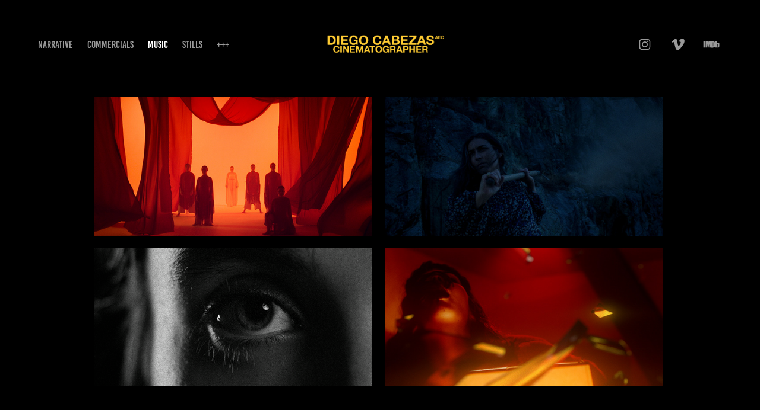

--- FILE ---
content_type: text/html; charset=utf-8
request_url: https://diegocabezasdop.com/music
body_size: 5509
content:
<!DOCTYPE HTML>
<html lang="en-US">
<head>
  <meta charset="UTF-8" />
  <meta name="viewport" content="width=device-width, initial-scale=1" />
      <meta name="keywords"  content="DIEGO CABEZAS,DIEGO CABEZAS DIRECTOR,DIEGO CABEZAS FOTOGRAFÍA,DIEGO CABEZAS CINEMATOGRAPHER,DIEGO CABEZAS DP" />
      <meta name="twitter:card"  content="summary_large_image" />
      <meta name="twitter:site"  content="@AdobePortfolio" />
      <meta  property="og:title" content="DIEGO CABEZAS CINEMATOGRAPHER - MUSIC" />
      <meta  property="og:image" content="https://cdn.myportfolio.com/fed8e14b-39fe-4df1-82b2-478cccd9c361/ac7d0d70-0120-4d38-b3e2-148fda5cc170_car_2x1.jpg?h=635322f764e935528317a302a29ff819" />
        <link rel="icon" href="https://cdn.myportfolio.com/fed8e14b-39fe-4df1-82b2-478cccd9c361/c94318be-aaab-47ac-8320-48f1c969e557_carw_1x1x32.png?h=6d11d5b0e429271605e0e914c407100e" />
        <link rel="apple-touch-icon" href="https://cdn.myportfolio.com/fed8e14b-39fe-4df1-82b2-478cccd9c361/0bc7af38-d354-4b55-9f27-92416165cae0_carw_1x1x180.jpg?h=dadc4aa5340cbb26f01ea4a918191627" />
      <link rel="stylesheet" href="/dist/css/main.css" type="text/css" />
      <link rel="stylesheet" href="https://cdn.myportfolio.com/fed8e14b-39fe-4df1-82b2-478cccd9c361/224308af8887074e22f91601645f20d71764096508.css?h=e871c1f7036867a38de74c8a598032ec" type="text/css" />
    <link rel="canonical" href="https://diegocabezasdop.com/music" />
      <title>DIEGO CABEZAS CINEMATOGRAPHER - MUSIC</title>
    <script type="text/javascript" src="//use.typekit.net/ik/[base64].js?cb=35f77bfb8b50944859ea3d3804e7194e7a3173fb" async onload="
    try {
      window.Typekit.load();
    } catch (e) {
      console.warn('Typekit not loaded.');
    }
    "></script>
</head>
  <body class="transition-enabled">  <div class='page-background-video page-background-video-with-panel'>
  </div>
  <div class="js-responsive-nav">
    <div class="responsive-nav has-social">
      <div class="close-responsive-click-area js-close-responsive-nav">
        <div class="close-responsive-button"></div>
      </div>
          <nav class="nav-container" data-hover-hint="nav" data-hover-hint-placement="bottom-start">
                <div class="gallery-title"><a href="/narrative" >NARRATIVE</a></div>
                <div class="gallery-title"><a href="/commercials" >COMMERCIALS</a></div>
                <div class="gallery-title"><a href="/music" class="active">MUSIC</a></div>
      <div class="page-title">
        <a href="/stills" >STILLS</a>
      </div>
      <div class="page-title">
        <a href="/info" >+++</a>
      </div>
          </nav>
        <div class="social pf-nav-social" data-context="theme.nav" data-hover-hint="navSocialIcons" data-hover-hint-placement="bottom-start">
          <ul>
                  <li>
                    <a href="https://www.instagram.com/dieguismo/" target="_blank">
                      <svg version="1.1" id="Layer_1" xmlns="http://www.w3.org/2000/svg" xmlns:xlink="http://www.w3.org/1999/xlink" viewBox="0 0 30 24" style="enable-background:new 0 0 30 24;" xml:space="preserve" class="icon">
                      <g>
                        <path d="M15,5.4c2.1,0,2.4,0,3.2,0c0.8,0,1.2,0.2,1.5,0.3c0.4,0.1,0.6,0.3,0.9,0.6c0.3,0.3,0.5,0.5,0.6,0.9
                          c0.1,0.3,0.2,0.7,0.3,1.5c0,0.8,0,1.1,0,3.2s0,2.4,0,3.2c0,0.8-0.2,1.2-0.3,1.5c-0.1,0.4-0.3,0.6-0.6,0.9c-0.3,0.3-0.5,0.5-0.9,0.6
                          c-0.3,0.1-0.7,0.2-1.5,0.3c-0.8,0-1.1,0-3.2,0s-2.4,0-3.2,0c-0.8,0-1.2-0.2-1.5-0.3c-0.4-0.1-0.6-0.3-0.9-0.6
                          c-0.3-0.3-0.5-0.5-0.6-0.9c-0.1-0.3-0.2-0.7-0.3-1.5c0-0.8,0-1.1,0-3.2s0-2.4,0-3.2c0-0.8,0.2-1.2,0.3-1.5c0.1-0.4,0.3-0.6,0.6-0.9
                          c0.3-0.3,0.5-0.5,0.9-0.6c0.3-0.1,0.7-0.2,1.5-0.3C12.6,5.4,12.9,5.4,15,5.4 M15,4c-2.2,0-2.4,0-3.3,0c-0.9,0-1.4,0.2-1.9,0.4
                          c-0.5,0.2-1,0.5-1.4,0.9C7.9,5.8,7.6,6.2,7.4,6.8C7.2,7.3,7.1,7.9,7,8.7C7,9.6,7,9.8,7,12s0,2.4,0,3.3c0,0.9,0.2,1.4,0.4,1.9
                          c0.2,0.5,0.5,1,0.9,1.4c0.4,0.4,0.9,0.7,1.4,0.9c0.5,0.2,1.1,0.3,1.9,0.4c0.9,0,1.1,0,3.3,0s2.4,0,3.3,0c0.9,0,1.4-0.2,1.9-0.4
                          c0.5-0.2,1-0.5,1.4-0.9c0.4-0.4,0.7-0.9,0.9-1.4c0.2-0.5,0.3-1.1,0.4-1.9c0-0.9,0-1.1,0-3.3s0-2.4,0-3.3c0-0.9-0.2-1.4-0.4-1.9
                          c-0.2-0.5-0.5-1-0.9-1.4c-0.4-0.4-0.9-0.7-1.4-0.9c-0.5-0.2-1.1-0.3-1.9-0.4C17.4,4,17.2,4,15,4L15,4L15,4z"/>
                        <path d="M15,7.9c-2.3,0-4.1,1.8-4.1,4.1s1.8,4.1,4.1,4.1s4.1-1.8,4.1-4.1S17.3,7.9,15,7.9L15,7.9z M15,14.7c-1.5,0-2.7-1.2-2.7-2.7
                          c0-1.5,1.2-2.7,2.7-2.7s2.7,1.2,2.7,2.7C17.7,13.5,16.5,14.7,15,14.7L15,14.7z"/>
                        <path d="M20.2,7.7c0,0.5-0.4,1-1,1s-1-0.4-1-1s0.4-1,1-1S20.2,7.2,20.2,7.7L20.2,7.7z"/>
                      </g>
                      </svg>
                    </a>
                  </li>
                  <li>
                    <a href="https://vimeo.com/diegocabezas" target="_blank">
                      <svg xmlns="http://www.w3.org/2000/svg" xmlns:xlink="http://www.w3.org/1999/xlink" version="1.1" id="Layer_1" viewBox="0 0 30 24" xml:space="preserve" class="icon"><path d="M23.99 7.7c-0.08 1.8-1.3 4.27-3.67 7.4c-2.45 3.27-4.52 4.9-6.21 4.9c-1.05 0-1.94-0.99-2.66-2.99 c-0.48-1.82-0.97-3.65-1.45-5.48C9.46 9.6 8.9 8.6 8.3 8.55c-0.13 0-0.61 0.29-1.41 0.87L6 8.3C6.89 7.5 7.8 6.7 8.6 5.9 c1.18-1.05 2.07-1.61 2.67-1.66c1.4-0.14 2.3 0.8 2.6 2.95c0.35 2.3 0.6 3.7 0.7 4.24c0.4 1.9 0.8 2.8 1.3 2.8 c0.38 0 0.94-0.61 1.7-1.84c0.75-1.22 1.16-2.16 1.21-2.79c0.11-1.06-0.3-1.59-1.21-1.59c-0.43 0-0.88 0.1-1.33 0.3 c0.88-2.98 2.58-4.43 5.07-4.34C23.23 4.1 24.1 5.3 24 7.7z"/></svg>
                    </a>
                  </li>
                  <li>
                    <a href="https://www.imdb.com/name/nm5054506/" target="_blank">
                      <svg version="1.1" id="Layer_1" xmlns="http://www.w3.org/2000/svg" xmlns:xlink="http://www.w3.org/1999/xlink" viewBox="0 0 30 24" style="enable-background:new 0 0 30 24;" xml:space="preserve" class="icon">
                      <g>
                        <rect x="3.9" y="7.5" class="st0" width="2.3" height="8.9"/>
                        <path class="st0" d="M11.1,7.5l-0.5,4.1l-0.3-2.2C10.2,8.7,10.2,8,10,7.5H7v8.9h2.1v-5.9l0.8,5.9h1.4l0.8-6v6h2.1V7.5H11.1z"/>
                        <path class="st0" d="M17.6,16.4c0.5,0,1,0,1.2-0.1c0.3,0,0.5-0.1,0.7-0.3c0.1-0.1,0.3-0.4,0.4-0.7c0.1-0.3,0.1-0.8,0.1-1.6v-3
                          c0-0.8,0-1.4-0.1-1.6c0-0.3-0.1-0.5-0.4-0.8c-0.1-0.3-0.4-0.4-0.8-0.5c-0.4-0.1-1.1-0.1-2.2-0.1h-1.8v8.9H17.6z M17.7,9.1
                          c0.1,0,0.1,0.1,0.1,0.3c0,0.1,0,0.4,0,0.8v3.4c0,0.5,0,1-0.1,1.1s-0.3,0.1-0.5,0.1V9C17.4,9,17.6,9,17.7,9.1z"/>
                        <path class="st0" d="M20.9,7.5v8.9h2.1l0.1-0.5c0.1,0.3,0.4,0.4,0.7,0.5s0.5,0.1,0.8,0.1c0.4,0,0.7-0.1,1-0.3
                          c0.3-0.1,0.4-0.4,0.5-0.7c0-0.3,0.1-0.7,0.1-1.2v-2.5c0-0.5,0-0.8,0-1.1c0-0.1-0.1-0.3-0.1-0.5c-0.1-0.1-0.3-0.3-0.5-0.4
                          S25,9.7,24.7,9.7s-0.5,0-0.8,0.1s-0.4,0.3-0.5,0.5V7.5H20.9z M23.9,14.2c0,0.4,0,0.7,0,0.8c0,0.1-0.3,0.1-0.4,0.1
                          c-0.1,0-0.3,0-0.3-0.1c0-0.1-0.1-0.4-0.1-0.7V12c0-0.4,0-0.7,0-0.7c0-0.1,0.1-0.1,0.3-0.1s0.3,0,0.4,0.1c0,0.1,0.1,0.4,0.1,0.7
                          V14.2z"/>
                      </g>
                      </svg>
                    </a>
                  </li>
          </ul>
        </div>
    </div>
  </div>
    <header class="site-header js-site-header  js-fixed-nav" data-context="theme.nav" data-hover-hint="nav" data-hover-hint-placement="top-start">
        <nav class="nav-container" data-hover-hint="nav" data-hover-hint-placement="bottom-start">
                <div class="gallery-title"><a href="/narrative" >NARRATIVE</a></div>
                <div class="gallery-title"><a href="/commercials" >COMMERCIALS</a></div>
                <div class="gallery-title"><a href="/music" class="active">MUSIC</a></div>
      <div class="page-title">
        <a href="/stills" >STILLS</a>
      </div>
      <div class="page-title">
        <a href="/info" >+++</a>
      </div>
        </nav>
        <div class="logo-wrap" data-context="theme.logo.header" data-hover-hint="logo" data-hover-hint-placement="bottom-start">
          <div class="logo e2e-site-logo-text logo-image  ">
    <a href="/all" class="image-normal image-link">
      <img src="https://cdn.myportfolio.com/fed8e14b-39fe-4df1-82b2-478cccd9c361/ef9edd78-8ada-4233-9684-dfa7308f2e25_rwc_23x0x2165x311x4096.png?h=73e9996c2e7b6c0cb7239eda25bcf6d3" alt="DIEGO CABEZAS">
    </a>
          </div>
        </div>
        <div class="social pf-nav-social" data-context="theme.nav" data-hover-hint="navSocialIcons" data-hover-hint-placement="bottom-start">
          <ul>
                  <li>
                    <a href="https://www.instagram.com/dieguismo/" target="_blank">
                      <svg version="1.1" id="Layer_1" xmlns="http://www.w3.org/2000/svg" xmlns:xlink="http://www.w3.org/1999/xlink" viewBox="0 0 30 24" style="enable-background:new 0 0 30 24;" xml:space="preserve" class="icon">
                      <g>
                        <path d="M15,5.4c2.1,0,2.4,0,3.2,0c0.8,0,1.2,0.2,1.5,0.3c0.4,0.1,0.6,0.3,0.9,0.6c0.3,0.3,0.5,0.5,0.6,0.9
                          c0.1,0.3,0.2,0.7,0.3,1.5c0,0.8,0,1.1,0,3.2s0,2.4,0,3.2c0,0.8-0.2,1.2-0.3,1.5c-0.1,0.4-0.3,0.6-0.6,0.9c-0.3,0.3-0.5,0.5-0.9,0.6
                          c-0.3,0.1-0.7,0.2-1.5,0.3c-0.8,0-1.1,0-3.2,0s-2.4,0-3.2,0c-0.8,0-1.2-0.2-1.5-0.3c-0.4-0.1-0.6-0.3-0.9-0.6
                          c-0.3-0.3-0.5-0.5-0.6-0.9c-0.1-0.3-0.2-0.7-0.3-1.5c0-0.8,0-1.1,0-3.2s0-2.4,0-3.2c0-0.8,0.2-1.2,0.3-1.5c0.1-0.4,0.3-0.6,0.6-0.9
                          c0.3-0.3,0.5-0.5,0.9-0.6c0.3-0.1,0.7-0.2,1.5-0.3C12.6,5.4,12.9,5.4,15,5.4 M15,4c-2.2,0-2.4,0-3.3,0c-0.9,0-1.4,0.2-1.9,0.4
                          c-0.5,0.2-1,0.5-1.4,0.9C7.9,5.8,7.6,6.2,7.4,6.8C7.2,7.3,7.1,7.9,7,8.7C7,9.6,7,9.8,7,12s0,2.4,0,3.3c0,0.9,0.2,1.4,0.4,1.9
                          c0.2,0.5,0.5,1,0.9,1.4c0.4,0.4,0.9,0.7,1.4,0.9c0.5,0.2,1.1,0.3,1.9,0.4c0.9,0,1.1,0,3.3,0s2.4,0,3.3,0c0.9,0,1.4-0.2,1.9-0.4
                          c0.5-0.2,1-0.5,1.4-0.9c0.4-0.4,0.7-0.9,0.9-1.4c0.2-0.5,0.3-1.1,0.4-1.9c0-0.9,0-1.1,0-3.3s0-2.4,0-3.3c0-0.9-0.2-1.4-0.4-1.9
                          c-0.2-0.5-0.5-1-0.9-1.4c-0.4-0.4-0.9-0.7-1.4-0.9c-0.5-0.2-1.1-0.3-1.9-0.4C17.4,4,17.2,4,15,4L15,4L15,4z"/>
                        <path d="M15,7.9c-2.3,0-4.1,1.8-4.1,4.1s1.8,4.1,4.1,4.1s4.1-1.8,4.1-4.1S17.3,7.9,15,7.9L15,7.9z M15,14.7c-1.5,0-2.7-1.2-2.7-2.7
                          c0-1.5,1.2-2.7,2.7-2.7s2.7,1.2,2.7,2.7C17.7,13.5,16.5,14.7,15,14.7L15,14.7z"/>
                        <path d="M20.2,7.7c0,0.5-0.4,1-1,1s-1-0.4-1-1s0.4-1,1-1S20.2,7.2,20.2,7.7L20.2,7.7z"/>
                      </g>
                      </svg>
                    </a>
                  </li>
                  <li>
                    <a href="https://vimeo.com/diegocabezas" target="_blank">
                      <svg xmlns="http://www.w3.org/2000/svg" xmlns:xlink="http://www.w3.org/1999/xlink" version="1.1" id="Layer_1" viewBox="0 0 30 24" xml:space="preserve" class="icon"><path d="M23.99 7.7c-0.08 1.8-1.3 4.27-3.67 7.4c-2.45 3.27-4.52 4.9-6.21 4.9c-1.05 0-1.94-0.99-2.66-2.99 c-0.48-1.82-0.97-3.65-1.45-5.48C9.46 9.6 8.9 8.6 8.3 8.55c-0.13 0-0.61 0.29-1.41 0.87L6 8.3C6.89 7.5 7.8 6.7 8.6 5.9 c1.18-1.05 2.07-1.61 2.67-1.66c1.4-0.14 2.3 0.8 2.6 2.95c0.35 2.3 0.6 3.7 0.7 4.24c0.4 1.9 0.8 2.8 1.3 2.8 c0.38 0 0.94-0.61 1.7-1.84c0.75-1.22 1.16-2.16 1.21-2.79c0.11-1.06-0.3-1.59-1.21-1.59c-0.43 0-0.88 0.1-1.33 0.3 c0.88-2.98 2.58-4.43 5.07-4.34C23.23 4.1 24.1 5.3 24 7.7z"/></svg>
                    </a>
                  </li>
                  <li>
                    <a href="https://www.imdb.com/name/nm5054506/" target="_blank">
                      <svg version="1.1" id="Layer_1" xmlns="http://www.w3.org/2000/svg" xmlns:xlink="http://www.w3.org/1999/xlink" viewBox="0 0 30 24" style="enable-background:new 0 0 30 24;" xml:space="preserve" class="icon">
                      <g>
                        <rect x="3.9" y="7.5" class="st0" width="2.3" height="8.9"/>
                        <path class="st0" d="M11.1,7.5l-0.5,4.1l-0.3-2.2C10.2,8.7,10.2,8,10,7.5H7v8.9h2.1v-5.9l0.8,5.9h1.4l0.8-6v6h2.1V7.5H11.1z"/>
                        <path class="st0" d="M17.6,16.4c0.5,0,1,0,1.2-0.1c0.3,0,0.5-0.1,0.7-0.3c0.1-0.1,0.3-0.4,0.4-0.7c0.1-0.3,0.1-0.8,0.1-1.6v-3
                          c0-0.8,0-1.4-0.1-1.6c0-0.3-0.1-0.5-0.4-0.8c-0.1-0.3-0.4-0.4-0.8-0.5c-0.4-0.1-1.1-0.1-2.2-0.1h-1.8v8.9H17.6z M17.7,9.1
                          c0.1,0,0.1,0.1,0.1,0.3c0,0.1,0,0.4,0,0.8v3.4c0,0.5,0,1-0.1,1.1s-0.3,0.1-0.5,0.1V9C17.4,9,17.6,9,17.7,9.1z"/>
                        <path class="st0" d="M20.9,7.5v8.9h2.1l0.1-0.5c0.1,0.3,0.4,0.4,0.7,0.5s0.5,0.1,0.8,0.1c0.4,0,0.7-0.1,1-0.3
                          c0.3-0.1,0.4-0.4,0.5-0.7c0-0.3,0.1-0.7,0.1-1.2v-2.5c0-0.5,0-0.8,0-1.1c0-0.1-0.1-0.3-0.1-0.5c-0.1-0.1-0.3-0.3-0.5-0.4
                          S25,9.7,24.7,9.7s-0.5,0-0.8,0.1s-0.4,0.3-0.5,0.5V7.5H20.9z M23.9,14.2c0,0.4,0,0.7,0,0.8c0,0.1-0.3,0.1-0.4,0.1
                          c-0.1,0-0.3,0-0.3-0.1c0-0.1-0.1-0.4-0.1-0.7V12c0-0.4,0-0.7,0-0.7c0-0.1,0.1-0.1,0.3-0.1s0.3,0,0.4,0.1c0,0.1,0.1,0.4,0.1,0.7
                          V14.2z"/>
                      </g>
                      </svg>
                    </a>
                  </li>
          </ul>
        </div>
        <div class="hamburger-click-area js-hamburger">
          <div class="hamburger">
            <i></i>
            <i></i>
            <i></i>
          </div>
        </div>
    </header>
    <div class="header-placeholder"></div>
  <div class="site-wrap cfix js-site-wrap">
    <div class="site-container">
      <div class="site-content e2e-site-content">
        <main>
          <section class="project-covers" data-context="page.gallery.covers">
          <a class="project-cover js-project-cover-touch hold-space" href="/eaeaea-blancapaloma" data-context="pages" data-identity="id:p664bd84bd5f62ce2e2cb1b92a82967b66411eab77b910f12e90ca" data-hover-hint="galleryPageCover" data-hover-hint-id="p664bd84bd5f62ce2e2cb1b92a82967b66411eab77b910f12e90ca">
            <div class="cover-content-container">
              <div class="cover-image-wrap">
                <div class="cover-image">
                    <div class="cover cover-normal">

            <img
              class="cover__img js-lazy"
              src="https://cdn.myportfolio.com/fed8e14b-39fe-4df1-82b2-478cccd9c361/ac7d0d70-0120-4d38-b3e2-148fda5cc170_carw_2x1x32.jpg?h=b26778dac4b5427f0378e62835e0d040"
              data-src="https://cdn.myportfolio.com/fed8e14b-39fe-4df1-82b2-478cccd9c361/ac7d0d70-0120-4d38-b3e2-148fda5cc170_car_2x1.jpg?h=635322f764e935528317a302a29ff819"
              data-srcset="https://cdn.myportfolio.com/fed8e14b-39fe-4df1-82b2-478cccd9c361/ac7d0d70-0120-4d38-b3e2-148fda5cc170_carw_2x1x640.jpg?h=bbf7605dd7ae3e213a1704ed5a5bdb29 640w, https://cdn.myportfolio.com/fed8e14b-39fe-4df1-82b2-478cccd9c361/ac7d0d70-0120-4d38-b3e2-148fda5cc170_carw_2x1x1280.jpg?h=364d114fbfd1ef3c1783a1667bfcc99f 1280w, https://cdn.myportfolio.com/fed8e14b-39fe-4df1-82b2-478cccd9c361/ac7d0d70-0120-4d38-b3e2-148fda5cc170_carw_2x1x1366.jpg?h=16d54e8068075a289c538da83ec57ea9 1366w, https://cdn.myportfolio.com/fed8e14b-39fe-4df1-82b2-478cccd9c361/ac7d0d70-0120-4d38-b3e2-148fda5cc170_carw_2x1x1920.jpg?h=3ac635741743eadc635a702ab005f5a0 1920w, https://cdn.myportfolio.com/fed8e14b-39fe-4df1-82b2-478cccd9c361/ac7d0d70-0120-4d38-b3e2-148fda5cc170_carw_2x1x2560.jpg?h=8979cb924eec104bc0cdf9ea496a3232 2560w, https://cdn.myportfolio.com/fed8e14b-39fe-4df1-82b2-478cccd9c361/ac7d0d70-0120-4d38-b3e2-148fda5cc170_carw_2x1x5120.jpg?h=8c78f3553679a02fe967ee4ea467fbbe 5120w"
              data-sizes="(max-width: 540px) 100vw, (max-width: 768px) 50vw, calc(100vw / 2)"
            >
                              </div>
                </div>
              </div>
              <div class="details-wrap">
                <div class="details">
                  <div class="details-inner">
                      <div class="title preserve-whitespace">EA EA · BLANCA PALOMA</div>
                      <div class="description">MUSIC VIDEO DIRECTED BY ÁNGEL PASTRANA</div>
                  </div>
                </div>
              </div>
            </div>
          </a>
          <a class="project-cover js-project-cover-touch hold-space" href="/corazon-lava-vetusta-morla" data-context="pages" data-identity="id:p664cb998876e17737da7fa3d31a1a92ef7128985ee6c44e29c266" data-hover-hint="galleryPageCover" data-hover-hint-id="p664cb998876e17737da7fa3d31a1a92ef7128985ee6c44e29c266">
            <div class="cover-content-container">
              <div class="cover-image-wrap">
                <div class="cover-image">
                    <div class="cover cover-normal">

            <img
              class="cover__img js-lazy"
              src="https://cdn.myportfolio.com/fed8e14b-39fe-4df1-82b2-478cccd9c361/bb56d890-0e78-45bc-b49d-1a646cf2e1c5_carw_2x1x32.jpg?h=1807092ed2a58ad3cb2033d9e23e7774"
              data-src="https://cdn.myportfolio.com/fed8e14b-39fe-4df1-82b2-478cccd9c361/bb56d890-0e78-45bc-b49d-1a646cf2e1c5_car_2x1.jpg?h=8343bbbfa5cd678947c34e55a1c806ca"
              data-srcset="https://cdn.myportfolio.com/fed8e14b-39fe-4df1-82b2-478cccd9c361/bb56d890-0e78-45bc-b49d-1a646cf2e1c5_carw_2x1x640.jpg?h=05a289a5327a989f843fe657112927af 640w, https://cdn.myportfolio.com/fed8e14b-39fe-4df1-82b2-478cccd9c361/bb56d890-0e78-45bc-b49d-1a646cf2e1c5_carw_2x1x1280.jpg?h=330a876a7b733d3b9b23289c08f8f3dc 1280w, https://cdn.myportfolio.com/fed8e14b-39fe-4df1-82b2-478cccd9c361/bb56d890-0e78-45bc-b49d-1a646cf2e1c5_carw_2x1x1366.jpg?h=2e537e66eb7e650b006cde4595a959c9 1366w, https://cdn.myportfolio.com/fed8e14b-39fe-4df1-82b2-478cccd9c361/bb56d890-0e78-45bc-b49d-1a646cf2e1c5_carw_2x1x1920.jpg?h=159ee0a7215cdaddc89dc4248b311e4f 1920w, https://cdn.myportfolio.com/fed8e14b-39fe-4df1-82b2-478cccd9c361/bb56d890-0e78-45bc-b49d-1a646cf2e1c5_carw_2x1x2560.jpg?h=cfcff8b8abfe7b0bbbb57258b17fe880 2560w, https://cdn.myportfolio.com/fed8e14b-39fe-4df1-82b2-478cccd9c361/bb56d890-0e78-45bc-b49d-1a646cf2e1c5_carw_2x1x5120.jpg?h=78f17ceb36ee1343b082917fb165d8a6 5120w"
              data-sizes="(max-width: 540px) 100vw, (max-width: 768px) 50vw, calc(100vw / 2)"
            >
                              </div>
                </div>
              </div>
              <div class="details-wrap">
                <div class="details">
                  <div class="details-inner">
                      <div class="title preserve-whitespace">CORAZÓN DE LAVA · VETUSTA MORLA</div>
                      <div class="description">MUSIC VIDEO DIRECTED BY PATRICK KNOT</div>
                  </div>
                </div>
              </div>
            </div>
          </a>
          <a class="project-cover js-project-cover-touch hold-space" href="/ratasigorpaskual" data-context="pages" data-identity="id:p664cf9a2ce87e574e1abbced0f8769abd1360edb6b5f869573300" data-hover-hint="galleryPageCover" data-hover-hint-id="p664cf9a2ce87e574e1abbced0f8769abd1360edb6b5f869573300">
            <div class="cover-content-container">
              <div class="cover-image-wrap">
                <div class="cover-image">
                    <div class="cover cover-normal">

            <img
              class="cover__img js-lazy"
              src="https://cdn.myportfolio.com/fed8e14b-39fe-4df1-82b2-478cccd9c361/d2684e5b-3c76-428b-83d6-89b43fe13dc3_rwc_64x318x1296x648x32.png?h=9c303583344bb11a0ba37a511e345917"
              data-src="https://cdn.myportfolio.com/fed8e14b-39fe-4df1-82b2-478cccd9c361/d2684e5b-3c76-428b-83d6-89b43fe13dc3_rwc_64x318x1296x648x1296.png?h=9fee7183e52a3868483437c64845a97d"
              data-srcset="https://cdn.myportfolio.com/fed8e14b-39fe-4df1-82b2-478cccd9c361/d2684e5b-3c76-428b-83d6-89b43fe13dc3_rwc_64x318x1296x648x640.png?h=987f0271c41a28279ea26d8657746d19 640w, https://cdn.myportfolio.com/fed8e14b-39fe-4df1-82b2-478cccd9c361/d2684e5b-3c76-428b-83d6-89b43fe13dc3_rwc_64x318x1296x648x1280.png?h=8395fc8bf4ffe409d9d39bb3b3418693 1280w, https://cdn.myportfolio.com/fed8e14b-39fe-4df1-82b2-478cccd9c361/d2684e5b-3c76-428b-83d6-89b43fe13dc3_rwc_64x318x1296x648x1366.png?h=905870b28a542a1cb5ff1064b876ebb1 1366w, https://cdn.myportfolio.com/fed8e14b-39fe-4df1-82b2-478cccd9c361/d2684e5b-3c76-428b-83d6-89b43fe13dc3_rwc_64x318x1296x648x1296.png?h=9fee7183e52a3868483437c64845a97d 1920w, https://cdn.myportfolio.com/fed8e14b-39fe-4df1-82b2-478cccd9c361/d2684e5b-3c76-428b-83d6-89b43fe13dc3_rwc_64x318x1296x648x1296.png?h=9fee7183e52a3868483437c64845a97d 2560w, https://cdn.myportfolio.com/fed8e14b-39fe-4df1-82b2-478cccd9c361/d2684e5b-3c76-428b-83d6-89b43fe13dc3_rwc_64x318x1296x648x1296.png?h=9fee7183e52a3868483437c64845a97d 5120w"
              data-sizes="(max-width: 540px) 100vw, (max-width: 768px) 50vw, calc(100vw / 2)"
            >
                              </div>
                </div>
              </div>
              <div class="details-wrap">
                <div class="details">
                  <div class="details-inner">
                      <div class="title preserve-whitespace">RATAS · IGOR PASKUAL</div>
                      <div class="description">MUSIC VIDEO DIRECTED BY STEIN</div>
                  </div>
                </div>
              </div>
            </div>
          </a>
          <a class="project-cover js-project-cover-touch hold-space" href="/ohnoohyessubterraneos" data-context="pages" data-identity="id:p664cef6039be373d7bade6e2581c23d91f833aa15df0236389110" data-hover-hint="galleryPageCover" data-hover-hint-id="p664cef6039be373d7bade6e2581c23d91f833aa15df0236389110">
            <div class="cover-content-container">
              <div class="cover-image-wrap">
                <div class="cover-image">
                    <div class="cover cover-normal">

            <img
              class="cover__img js-lazy"
              src="https://cdn.myportfolio.com/fed8e14b-39fe-4df1-82b2-478cccd9c361/b0418db3-bc09-4f71-8991-3793261e0cf5_carw_2x1x32.jpg?h=e54e6e0ca0c9b5d0eb5dfa1ead7dd66e"
              data-src="https://cdn.myportfolio.com/fed8e14b-39fe-4df1-82b2-478cccd9c361/b0418db3-bc09-4f71-8991-3793261e0cf5_car_2x1.jpg?h=a965259f11acfbff39c96417b50f2d76"
              data-srcset="https://cdn.myportfolio.com/fed8e14b-39fe-4df1-82b2-478cccd9c361/b0418db3-bc09-4f71-8991-3793261e0cf5_carw_2x1x640.jpg?h=17c17a42c3aa4112b3fead2e545ca079 640w, https://cdn.myportfolio.com/fed8e14b-39fe-4df1-82b2-478cccd9c361/b0418db3-bc09-4f71-8991-3793261e0cf5_carw_2x1x1280.jpg?h=6a081026398b7629f20b78c0bc4fa662 1280w, https://cdn.myportfolio.com/fed8e14b-39fe-4df1-82b2-478cccd9c361/b0418db3-bc09-4f71-8991-3793261e0cf5_carw_2x1x1366.jpg?h=1ac3cabdf53dbc2cd149916c96615ec0 1366w, https://cdn.myportfolio.com/fed8e14b-39fe-4df1-82b2-478cccd9c361/b0418db3-bc09-4f71-8991-3793261e0cf5_carw_2x1x1920.jpg?h=42fa36e578c7439ddcf20055231557f1 1920w, https://cdn.myportfolio.com/fed8e14b-39fe-4df1-82b2-478cccd9c361/b0418db3-bc09-4f71-8991-3793261e0cf5_carw_2x1x2560.jpg?h=67fe6ed3aaf23575ebd3ac7fa37c3069 2560w, https://cdn.myportfolio.com/fed8e14b-39fe-4df1-82b2-478cccd9c361/b0418db3-bc09-4f71-8991-3793261e0cf5_carw_2x1x5120.jpg?h=c03cfe18d36e15fc01d25dd3082c19d4 5120w"
              data-sizes="(max-width: 540px) 100vw, (max-width: 768px) 50vw, calc(100vw / 2)"
            >
                              </div>
                </div>
              </div>
              <div class="details-wrap">
                <div class="details">
                  <div class="details-inner">
                      <div class="title preserve-whitespace">OH NO, OH YES · SUBTERRÁNEOS</div>
                      <div class="description">MUSIC VIDEO DIRECTED BY ALEX GARGOT</div>
                  </div>
                </div>
              </div>
            </div>
          </a>
          </section>
              <footer class="site-footer" data-hover-hint="footer">
                  <div class="social pf-footer-social" data-context="theme.footer" data-hover-hint="footerSocialIcons">
                    <ul>
                            <li>
                              <a href="https://www.instagram.com/dieguismo/" target="_blank">
                                <svg version="1.1" id="Layer_1" xmlns="http://www.w3.org/2000/svg" xmlns:xlink="http://www.w3.org/1999/xlink" viewBox="0 0 30 24" style="enable-background:new 0 0 30 24;" xml:space="preserve" class="icon">
                                <g>
                                  <path d="M15,5.4c2.1,0,2.4,0,3.2,0c0.8,0,1.2,0.2,1.5,0.3c0.4,0.1,0.6,0.3,0.9,0.6c0.3,0.3,0.5,0.5,0.6,0.9
                                    c0.1,0.3,0.2,0.7,0.3,1.5c0,0.8,0,1.1,0,3.2s0,2.4,0,3.2c0,0.8-0.2,1.2-0.3,1.5c-0.1,0.4-0.3,0.6-0.6,0.9c-0.3,0.3-0.5,0.5-0.9,0.6
                                    c-0.3,0.1-0.7,0.2-1.5,0.3c-0.8,0-1.1,0-3.2,0s-2.4,0-3.2,0c-0.8,0-1.2-0.2-1.5-0.3c-0.4-0.1-0.6-0.3-0.9-0.6
                                    c-0.3-0.3-0.5-0.5-0.6-0.9c-0.1-0.3-0.2-0.7-0.3-1.5c0-0.8,0-1.1,0-3.2s0-2.4,0-3.2c0-0.8,0.2-1.2,0.3-1.5c0.1-0.4,0.3-0.6,0.6-0.9
                                    c0.3-0.3,0.5-0.5,0.9-0.6c0.3-0.1,0.7-0.2,1.5-0.3C12.6,5.4,12.9,5.4,15,5.4 M15,4c-2.2,0-2.4,0-3.3,0c-0.9,0-1.4,0.2-1.9,0.4
                                    c-0.5,0.2-1,0.5-1.4,0.9C7.9,5.8,7.6,6.2,7.4,6.8C7.2,7.3,7.1,7.9,7,8.7C7,9.6,7,9.8,7,12s0,2.4,0,3.3c0,0.9,0.2,1.4,0.4,1.9
                                    c0.2,0.5,0.5,1,0.9,1.4c0.4,0.4,0.9,0.7,1.4,0.9c0.5,0.2,1.1,0.3,1.9,0.4c0.9,0,1.1,0,3.3,0s2.4,0,3.3,0c0.9,0,1.4-0.2,1.9-0.4
                                    c0.5-0.2,1-0.5,1.4-0.9c0.4-0.4,0.7-0.9,0.9-1.4c0.2-0.5,0.3-1.1,0.4-1.9c0-0.9,0-1.1,0-3.3s0-2.4,0-3.3c0-0.9-0.2-1.4-0.4-1.9
                                    c-0.2-0.5-0.5-1-0.9-1.4c-0.4-0.4-0.9-0.7-1.4-0.9c-0.5-0.2-1.1-0.3-1.9-0.4C17.4,4,17.2,4,15,4L15,4L15,4z"/>
                                  <path d="M15,7.9c-2.3,0-4.1,1.8-4.1,4.1s1.8,4.1,4.1,4.1s4.1-1.8,4.1-4.1S17.3,7.9,15,7.9L15,7.9z M15,14.7c-1.5,0-2.7-1.2-2.7-2.7
                                    c0-1.5,1.2-2.7,2.7-2.7s2.7,1.2,2.7,2.7C17.7,13.5,16.5,14.7,15,14.7L15,14.7z"/>
                                  <path d="M20.2,7.7c0,0.5-0.4,1-1,1s-1-0.4-1-1s0.4-1,1-1S20.2,7.2,20.2,7.7L20.2,7.7z"/>
                                </g>
                                </svg>
                              </a>
                            </li>
                            <li>
                              <a href="https://vimeo.com/diegocabezas" target="_blank">
                                <svg xmlns="http://www.w3.org/2000/svg" xmlns:xlink="http://www.w3.org/1999/xlink" version="1.1" id="Layer_1" viewBox="0 0 30 24" xml:space="preserve" class="icon"><path d="M23.99 7.7c-0.08 1.8-1.3 4.27-3.67 7.4c-2.45 3.27-4.52 4.9-6.21 4.9c-1.05 0-1.94-0.99-2.66-2.99 c-0.48-1.82-0.97-3.65-1.45-5.48C9.46 9.6 8.9 8.6 8.3 8.55c-0.13 0-0.61 0.29-1.41 0.87L6 8.3C6.89 7.5 7.8 6.7 8.6 5.9 c1.18-1.05 2.07-1.61 2.67-1.66c1.4-0.14 2.3 0.8 2.6 2.95c0.35 2.3 0.6 3.7 0.7 4.24c0.4 1.9 0.8 2.8 1.3 2.8 c0.38 0 0.94-0.61 1.7-1.84c0.75-1.22 1.16-2.16 1.21-2.79c0.11-1.06-0.3-1.59-1.21-1.59c-0.43 0-0.88 0.1-1.33 0.3 c0.88-2.98 2.58-4.43 5.07-4.34C23.23 4.1 24.1 5.3 24 7.7z"/></svg>
                              </a>
                            </li>
                            <li>
                              <a href="https://www.imdb.com/name/nm5054506/" target="_blank">
                                <svg version="1.1" id="Layer_1" xmlns="http://www.w3.org/2000/svg" xmlns:xlink="http://www.w3.org/1999/xlink" viewBox="0 0 30 24" style="enable-background:new 0 0 30 24;" xml:space="preserve" class="icon">
                                <g>
                                  <rect x="3.9" y="7.5" class="st0" width="2.3" height="8.9"/>
                                  <path class="st0" d="M11.1,7.5l-0.5,4.1l-0.3-2.2C10.2,8.7,10.2,8,10,7.5H7v8.9h2.1v-5.9l0.8,5.9h1.4l0.8-6v6h2.1V7.5H11.1z"/>
                                  <path class="st0" d="M17.6,16.4c0.5,0,1,0,1.2-0.1c0.3,0,0.5-0.1,0.7-0.3c0.1-0.1,0.3-0.4,0.4-0.7c0.1-0.3,0.1-0.8,0.1-1.6v-3
                                    c0-0.8,0-1.4-0.1-1.6c0-0.3-0.1-0.5-0.4-0.8c-0.1-0.3-0.4-0.4-0.8-0.5c-0.4-0.1-1.1-0.1-2.2-0.1h-1.8v8.9H17.6z M17.7,9.1
                                    c0.1,0,0.1,0.1,0.1,0.3c0,0.1,0,0.4,0,0.8v3.4c0,0.5,0,1-0.1,1.1s-0.3,0.1-0.5,0.1V9C17.4,9,17.6,9,17.7,9.1z"/>
                                  <path class="st0" d="M20.9,7.5v8.9h2.1l0.1-0.5c0.1,0.3,0.4,0.4,0.7,0.5s0.5,0.1,0.8,0.1c0.4,0,0.7-0.1,1-0.3
                                    c0.3-0.1,0.4-0.4,0.5-0.7c0-0.3,0.1-0.7,0.1-1.2v-2.5c0-0.5,0-0.8,0-1.1c0-0.1-0.1-0.3-0.1-0.5c-0.1-0.1-0.3-0.3-0.5-0.4
                                    S25,9.7,24.7,9.7s-0.5,0-0.8,0.1s-0.4,0.3-0.5,0.5V7.5H20.9z M23.9,14.2c0,0.4,0,0.7,0,0.8c0,0.1-0.3,0.1-0.4,0.1
                                    c-0.1,0-0.3,0-0.3-0.1c0-0.1-0.1-0.4-0.1-0.7V12c0-0.4,0-0.7,0-0.7c0-0.1,0.1-0.1,0.3-0.1s0.3,0,0.4,0.1c0,0.1,0.1,0.4,0.1,0.7
                                    V14.2z"/>
                                </g>
                                </svg>
                              </a>
                            </li>
                    </ul>
                  </div>
                <div class="footer-text">
                  © 2024 DIEGO CABEZAS | dcabezasgallego@gmail.com | +34 669 537 863
                </div>
              </footer>
        </main>
      </div>
    </div>
  </div>
</body>
<script type="text/javascript">
  // fix for Safari's back/forward cache
  window.onpageshow = function(e) {
    if (e.persisted) { window.location.reload(); }
  };
</script>
  <script type="text/javascript">var __config__ = {"page_id":"p664bda126c2390d3915622c659539eac3ed01b6449b987d579c72","theme":{"name":"marta\/ludwig"},"pageTransition":true,"linkTransition":true,"disableDownload":true,"localizedValidationMessages":{"required":"This field is required","Email":"This field must be a valid email address"},"lightbox":{"enabled":true,"color":{"opacity":0.94,"hex":"#fff"}},"cookie_banner":{"enabled":false},"googleAnalytics":{"trackingCode":"G-13NRS5CQ2G","anonymization":false}};</script>
  <script type="text/javascript" src="/site/translations?cb=35f77bfb8b50944859ea3d3804e7194e7a3173fb"></script>
  <script type="text/javascript" src="/dist/js/main.js?cb=35f77bfb8b50944859ea3d3804e7194e7a3173fb"></script>
</html>
